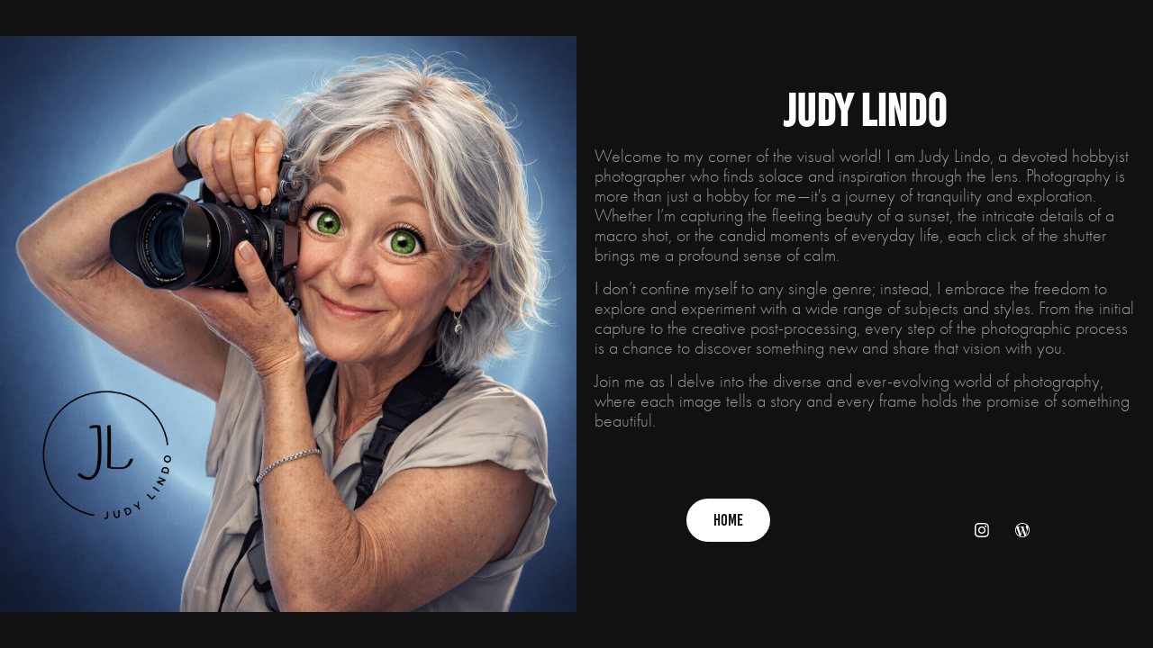

--- FILE ---
content_type: text/html; charset=utf-8
request_url: https://judylindophotography.net/about
body_size: 3579
content:
<!DOCTYPE HTML>
<html lang="en-US">
<head>
  <meta charset="UTF-8" />
  <meta name="viewport" content="width=device-width, initial-scale=1" />
      <meta name="keywords"  content="photography,art,street photography,travel photography,new york city,flowers,birds" />
      <meta name="description"  content="Welcome to my corner of the visual world! I am Judy Lindo, a devoted hobbyist photographer who finds solace and inspiration through the lens. Photography is more than just a hobby for me—it's a journey of tranquility and exploration. Whether I’m capturing the fleeting beauty of a sunset, the intricate details of a macro shot, or the candid moments of everyday life, each click of the shutter brings me a profound sense of calm. 

I don’t confine myself to any single genre; instead, I embrace the freedom to explore and experiment with a wide range of subjects and styles. From the initial capture to the creative post-processing, every step of the photographic process is a chance to discover something new and share that vision with you. 

Join me as I delve into the diverse and ever-evolving world of photography, where each image tells a story and every frame holds the promise of something beautiful. " />
      <meta name="twitter:card"  content="summary_large_image" />
      <meta name="twitter:site"  content="@AdobePortfolio" />
      <meta  property="og:title" content="Judy Lindo Photography - About" />
      <meta  property="og:description" content="Welcome to my corner of the visual world! I am Judy Lindo, a devoted hobbyist photographer who finds solace and inspiration through the lens. Photography is more than just a hobby for me—it's a journey of tranquility and exploration. Whether I’m capturing the fleeting beauty of a sunset, the intricate details of a macro shot, or the candid moments of everyday life, each click of the shutter brings me a profound sense of calm. 

I don’t confine myself to any single genre; instead, I embrace the freedom to explore and experiment with a wide range of subjects and styles. From the initial capture to the creative post-processing, every step of the photographic process is a chance to discover something new and share that vision with you. 

Join me as I delve into the diverse and ever-evolving world of photography, where each image tells a story and every frame holds the promise of something beautiful. " />
      <link rel="icon" href="[data-uri]"  />
      <link rel="stylesheet" href="/dist/css/main.css" type="text/css" />
      <link rel="stylesheet" href="https://cdn.myportfolio.com/07624212-2d8a-4db4-a030-d07b3c093a81/89e32f4dfea4cfd99898254b42098f811767558067.css?h=297c24f810702d096620d9b0edf6358e" type="text/css" />
    <link rel="canonical" href="https://judylindophotography.net/about" />
      <title>Judy Lindo Photography - About</title>
    <script type="text/javascript" src="//use.typekit.net/ik/[base64].js?cb=35f77bfb8b50944859ea3d3804e7194e7a3173fb" async onload="
    try {
      window.Typekit.load();
    } catch (e) {
      console.warn('Typekit not loaded.');
    }
    "></script>
</head>
  <body class="transition-enabled">    <section class="splash image-left e2e-site-content">
      <div class="splash-image-wrap splash-image-wrap-panel-width">
              <section data-context="currentPage" data-hover-hint="imageOrVideoBackground">
                <div class="splash-image">
                </div>
              </section>
      </div>
      <div class="outer-wrap">
        <div class="centered-content-wrap js-site-wrap splash-modules">
        <div class='page-background-video page-background-video-with-panel'>
        </div>
        <div class="page-content js-page-content" data-context="pages" data-identity="id:p5e55a464c02fbe8f9bef83ae24e277a279fcf493647db16aa8fca">
          <div id="project-canvas" class="js-project-modules modules content">
            <div id="project-modules">
                
                
                
                
                
                <div class="project-module module text project-module-text align- js-project-module e2e-site-project-module-text">
  <div class="rich-text js-text-editable module-text"><div class="title">Judy Lindo</div></div>
</div>

                
                
                
                
                
                
                
                
                
                <div class="project-module module text project-module-text align- js-project-module e2e-site-project-module-text">
  <div class="rich-text js-text-editable module-text"><div><div style="text-align:left;"><span class="texteditor-inline-fontsize" style="font-size:20px;"><span class="texteditor-inline-color" style="color:#999999;"><span style="font-family:ftnk;font-weight:300;">Welcome to my corner of the visual world! I am Judy Lindo, a devoted hobbyist photographer who finds solace and inspiration through the lens. Photography is more than just a hobby for me—it's a journey of tranquility and exploration. Whether I’m capturing the fleeting beauty of a sunset, the intricate details of a macro shot, or the candid moments of everyday life, each click of the shutter brings me a profound sense of calm. </span></span></span></div><div style="text-align:left;"><span class="texteditor-inline-fontsize" style="font-size:20px;"><span class="texteditor-inline-color" style="color:#999999;"><span style="font-family:ftnk;font-weight:300;">I don’t confine myself to any single genre; instead, I embrace the freedom to explore and experiment with a wide range of subjects and styles. From the initial capture to the creative post-processing, every step of the photographic process is a chance to discover something new and share that vision with you. </span></span></span></div><div style="text-align:left;"><span class="texteditor-inline-fontsize" style="font-size:20px;"><span class="texteditor-inline-color" style="color:#999999;"><span style="font-family:ftnk;font-weight:300;">Join me as I delve into the diverse and ever-evolving world of photography, where each image tells a story and every frame holds the promise of something beautiful.</span></span> </span></div></div><div><br></div></div>
</div>

                
                
                
                
                
                
                
                
                
                
                
                
                
                <div class="project-module module tree project-module-tree js-js-project-module e2e-site-project-module-tree" >
  <div class="tree-wrapper valign-top">
      <div class="tree-child-wrapper" style="flex: 1">
        <div class="js-project-module project-module module button project-module-button" data-id="m5e55a7c042d21fa66883cec1c8cc358b8db7ca1b834bd8794d7e1"  style=" padding-top: px;
padding-bottom: px;
">
    <div class="button-container" style="">
      <a href="/work" class="button-module preserve-whitespace--nowrap">Home</a>
      
    </div>
</div>

        
        
        
        
        
        
        
        
      </div>
      <div class="tree-child-wrapper" style="flex: 1">
        
        
        
        
        
        
        
        
        <div class="js-project-module project-module module social_icons project-module-social_icons align-" data-id="m5e55a464c3fd0ae8b4de13efed7363e8e5e32c965af98918a2e99">
  <div class="module-content module-content-social_icons js-module-content">
      <div class="social">
        <ul>
              <li>
                <a href="https://www.instagram.com/streetphoto55/" target="_blank">
                  <svg version="1.1" id="Layer_1" xmlns="http://www.w3.org/2000/svg" xmlns:xlink="http://www.w3.org/1999/xlink" viewBox="0 0 30 24" style="enable-background:new 0 0 30 24;" xml:space="preserve" class="icon">
                  <g>
                    <path d="M15,5.4c2.1,0,2.4,0,3.2,0c0.8,0,1.2,0.2,1.5,0.3c0.4,0.1,0.6,0.3,0.9,0.6c0.3,0.3,0.5,0.5,0.6,0.9
                      c0.1,0.3,0.2,0.7,0.3,1.5c0,0.8,0,1.1,0,3.2s0,2.4,0,3.2c0,0.8-0.2,1.2-0.3,1.5c-0.1,0.4-0.3,0.6-0.6,0.9c-0.3,0.3-0.5,0.5-0.9,0.6
                      c-0.3,0.1-0.7,0.2-1.5,0.3c-0.8,0-1.1,0-3.2,0s-2.4,0-3.2,0c-0.8,0-1.2-0.2-1.5-0.3c-0.4-0.1-0.6-0.3-0.9-0.6
                      c-0.3-0.3-0.5-0.5-0.6-0.9c-0.1-0.3-0.2-0.7-0.3-1.5c0-0.8,0-1.1,0-3.2s0-2.4,0-3.2c0-0.8,0.2-1.2,0.3-1.5c0.1-0.4,0.3-0.6,0.6-0.9
                      c0.3-0.3,0.5-0.5,0.9-0.6c0.3-0.1,0.7-0.2,1.5-0.3C12.6,5.4,12.9,5.4,15,5.4 M15,4c-2.2,0-2.4,0-3.3,0c-0.9,0-1.4,0.2-1.9,0.4
                      c-0.5,0.2-1,0.5-1.4,0.9C7.9,5.8,7.6,6.2,7.4,6.8C7.2,7.3,7.1,7.9,7,8.7C7,9.6,7,9.8,7,12s0,2.4,0,3.3c0,0.9,0.2,1.4,0.4,1.9
                      c0.2,0.5,0.5,1,0.9,1.4c0.4,0.4,0.9,0.7,1.4,0.9c0.5,0.2,1.1,0.3,1.9,0.4c0.9,0,1.1,0,3.3,0s2.4,0,3.3,0c0.9,0,1.4-0.2,1.9-0.4
                      c0.5-0.2,1-0.5,1.4-0.9c0.4-0.4,0.7-0.9,0.9-1.4c0.2-0.5,0.3-1.1,0.4-1.9c0-0.9,0-1.1,0-3.3s0-2.4,0-3.3c0-0.9-0.2-1.4-0.4-1.9
                      c-0.2-0.5-0.5-1-0.9-1.4c-0.4-0.4-0.9-0.7-1.4-0.9c-0.5-0.2-1.1-0.3-1.9-0.4C17.4,4,17.2,4,15,4L15,4L15,4z"/>
                    <path d="M15,7.9c-2.3,0-4.1,1.8-4.1,4.1s1.8,4.1,4.1,4.1s4.1-1.8,4.1-4.1S17.3,7.9,15,7.9L15,7.9z M15,14.7c-1.5,0-2.7-1.2-2.7-2.7
                      c0-1.5,1.2-2.7,2.7-2.7s2.7,1.2,2.7,2.7C17.7,13.5,16.5,14.7,15,14.7L15,14.7z"/>
                    <path d="M20.2,7.7c0,0.5-0.4,1-1,1s-1-0.4-1-1s0.4-1,1-1S20.2,7.2,20.2,7.7L20.2,7.7z"/>
                  </g>
                  </svg>
                </a>
              </li>
              <li>
                <a href="https://judylindophotography.wordpress.com/" target="_blank">
                  <svg version="1.1" id="Layer_1" xmlns="http://www.w3.org/2000/svg" xmlns:xlink="http://www.w3.org/1999/xlink" viewBox="0 0 30 24" style="enable-background:new 0 0 30 24;" xml:space="preserve" class="icon">
                  <path class="st0" d="M15,4c-4.4,0-8,3.6-8,8c0,4.4,3.6,8,8,8c4.4,0,8-3.6,8-8C23,7.6,19.4,4,15,4z M7.8,12c0-1,0.2-2,0.6-2.9
                    l3.4,9.4C9.5,17.3,7.8,14.8,7.8,12z M15,19.2c-0.7,0-1.4-0.1-2-0.3l2.2-6.3l2.2,6.1c0,0,0,0.1,0.1,0.1C16.6,19,15.8,19.2,15,19.2z
                     M16,8.6c0.4,0,0.8-0.1,0.8-0.1c0.4,0,0.3-0.6,0-0.6c0,0-1.2,0.1-1.9,0.1C14.1,8.1,13,8,13,8c-0.4,0-0.4,0.6,0,0.6
                    c0,0,0.4,0,0.8,0.1l1.1,3.1l-1.6,4.7l-2.6-7.8c0.4,0,0.8-0.1,0.8-0.1c0.4,0,0.3-0.6,0-0.6c0,0-1.2,0.1-1.9,0.1c-0.1,0-0.3,0-0.5,0
                    c1.3-2,3.5-3.2,6-3.2c1.9,0,3.6,0.7,4.9,1.9c0,0-0.1,0-0.1,0c-0.7,0-1.2,0.6-1.2,1.3c0,0.6,0.3,1.1,0.7,1.7c0.3,0.5,0.6,1.1,0.6,2
                    c0,0.6-0.2,1.3-0.5,2.3l-0.7,2.4L16,8.6z M21.3,8.5c0.6,1,0.9,2.2,0.9,3.5c0,2.7-1.4,5-3.6,6.2l2.2-6.4c0.4-1,0.5-1.8,0.5-2.6
                    C21.4,9,21.3,8.8,21.3,8.5z"/>
                  </svg>
                </a>
              </li>
        </ul>
      </div>
  </div>
</div>

      </div>
  </div>
</div>

            </div>
          </div>
        </div>
        </div>
      </div>
    </section>
</body>
<script type="text/javascript">
  // fix for Safari's back/forward cache
  window.onpageshow = function(e) {
    if (e.persisted) { window.location.reload(); }
  };
</script>
  <script type="text/javascript">var __config__ = {"page_id":"p5e55a464c02fbe8f9bef83ae24e277a279fcf493647db16aa8fca","theme":{"name":"marta\/ludwig"},"pageTransition":true,"linkTransition":true,"disableDownload":true,"localizedValidationMessages":{"required":"This field is required","Email":"This field must be a valid email address"},"lightbox":{"enabled":true,"color":{"opacity":0.94,"hex":"#fff"}},"cookie_banner":{"enabled":false},"googleAnalytics":{"trackingCode":"G-VVN14XZ2YS","anonymization":false}};</script>
  <script type="text/javascript" src="/site/translations?cb=35f77bfb8b50944859ea3d3804e7194e7a3173fb"></script>
  <script type="text/javascript" src="/dist/js/main.js?cb=35f77bfb8b50944859ea3d3804e7194e7a3173fb"></script>
</html>
